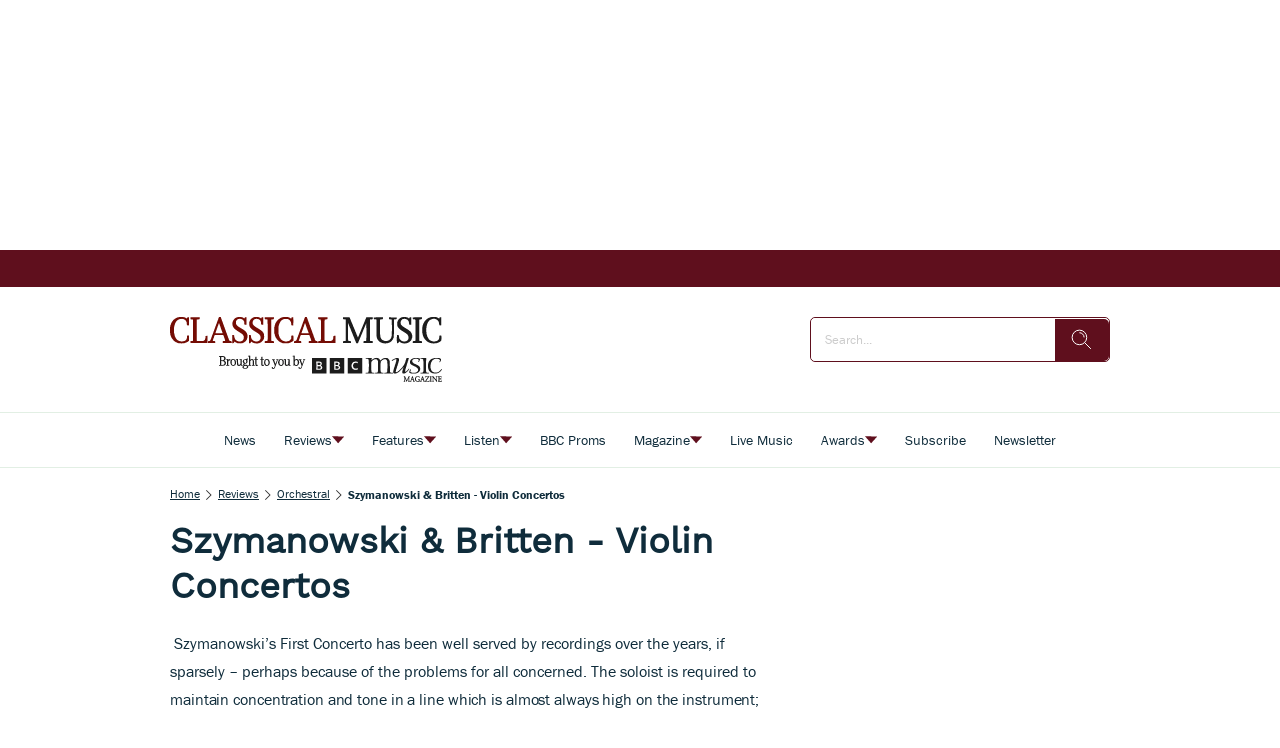

--- FILE ---
content_type: image/svg+xml
request_url: https://www.classical-music.com/delivery/web/dynamicResources/2a8391c9-f68d-46f5-b758-c78a6ac746db/storefront/assets/images/logo-footer.svg?version=1769084233113
body_size: 44436
content:
<?xml version="1.0" encoding="UTF-8"?>
<svg id="Layer_1" data-name="Layer 1" xmlns="http://www.w3.org/2000/svg" xmlns:xlink="http://www.w3.org/1999/xlink" viewBox="0 0 259.2 66.72">
  <image width="1080" height="278" transform="scale(.24)" xlink:href="[data-uri]"/>
</svg>